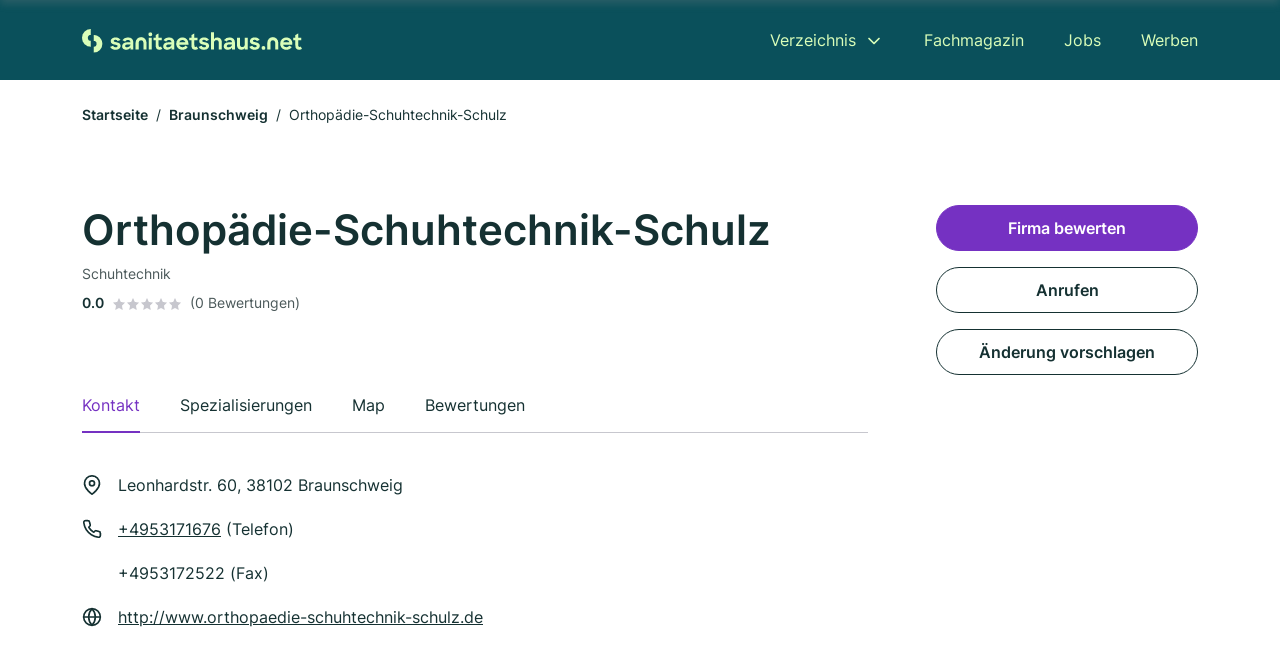

--- FILE ---
content_type: text/html; charset=utf-8
request_url: https://www.sanitaetshaus.net/braunschweig/andreas-schulz-380020.html
body_size: 9755
content:
<!DOCTYPE html><html lang="de"><head><meta charset="utf-8"><meta http-equiv="X-UA-Compatible" content="IE=edge,chrome=1"><meta name="viewport" content="width=device-width, initial-scale=1, shrink-to-fit=no"><title>Orthopädie-Schuhtechnik-Schulz in Braunschweig</title><meta name="description" content="Sanitätshaus in 38102 Braunschweig ✓ { slug: 'schuhtechnik', name: 'Schuhtechnik' } ✓ Kontaktdaten, Bewertungen und Informationen"><link rel="preconnect" href="https://cdn.consentmanager.net"><link rel="preconnect" href="https://cdn.firmenweb.de"><link rel="preconnect" href="https://img.firmenweb.de"><link rel="preconnect" href="https://traffic.firmenweb.de"><link rel="preconnect" href="https://traffic.pages24.io"><meta property="og:type" content="website"><meta property="og:locale" content="de_DE"><meta property="og:title" content="Orthopädie-Schuhtechnik-Schulz in Braunschweig"><meta property="og:description" content="Sanitätshaus in 38102 Braunschweig ✓ { slug: 'schuhtechnik', name: 'Schuhtechnik' } ✓ Kontaktdaten, Bewertungen und Informationen"><meta property="og:site_name" content="Orthopädie-Schuhtechnik-Schulz in Braunschweig"><meta property="og:url" content=""><meta property="og:image" content=""><meta name="twitter:card" content="summary"><meta name="twitter:site" content="@"><meta name="twitter:title" content="Orthopädie-Schuhtechnik-Schulz in Braunschweig"><meta name="twitter:description" content="Sanitätshaus in 38102 Braunschweig ✓ { slug: 'schuhtechnik', name: 'Schuhtechnik' } ✓ Kontaktdaten, Bewertungen und Informationen"><meta name="twitter:image" content=""><link rel="shortcut icon" href="https://cdn.firmenweb.de/assets/sanitaetshaus.net/favicon.ico" type="image/x-icon"><link rel="stylesheet" type="text/css" href="/css/style-ZPXEFE3B.css"></head><body class="profile"><header class="page-header profile" role="banner"><div class="container"><nav aria-label="Hauptnavigation"><a class="logo" href="/" aria-label="Zur Startseite von Sanitaetshaus.net" data-dark="https://cdn.firmenweb.de/assets/sanitaetshaus.net/logo.svg" data-light="https://cdn.firmenweb.de/assets/sanitaetshaus.net/logo/secondary.svg"><img src="https://cdn.firmenweb.de/assets/sanitaetshaus.net/logo.svg" alt="Sanitaetshaus.net Logo"></a><ul class="navigate" role="menubar"><li class="dropdown" id="directory-dropdown"><button role="menuitem" aria-haspopup="true" aria-expanded="false" aria-controls="directory-menu">Verzeichnis</button><ul id="directory-menu" role="menu"><li role="none"><a href="/staedte" role="menuitem">Alle Städte</a></li><li role="none"><a href="/deutschland" role="menuitem">Alle Firmen</a></li></ul></li><li role="none"><a href="/magazin" role="menuitem">Fachmagazin</a></li><li role="none"><a href="/jobs" role="menuitem">Jobs</a></li><li role="none"><a href="/werben" role="menuitem">Werben</a></li></ul><div class="search-icon" role="button" tabindex="0" aria-label="Suche öffnen"><svg xmlns="http://www.w3.org/2000/svg" width="18" height="18" viewBox="0 0 24 24" fill="none" stroke="currentColor" stroke-width="2" stroke-linecap="round" stroke-linejoin="round" class="feather feather-search"><circle cx="11" cy="11" r="8"></circle><line x1="21" y1="21" x2="16.65" y2="16.65"></line></svg></div><div class="menu-icon" role="button" tabindex="0" aria-expanded="false" aria-label="Menü öffnen"><span></span></div></nav><div class="mobile-nav"></div><div class="search-nav"><button class="btn-close s-close" tabindex="0" type="button" aria-label="Schließen"><svg xmlns="http://www.w3.org/2000/svg" width="35" height="35" viewBox="0 0 24 24" fill="none" stroke="#0a505b" stroke-width="2" stroke-linecap="round" stroke-linejoin="round" class="feather feather-x"><line x1="18" y1="6" x2="6" y2="18"></line><line x1="6" y1="6" x2="18" y2="18"></line></svg></button><form class="form-search"><div class="select-icon"><svg xmlns="http://www.w3.org/2000/svg" width="16" height="16" viewBox="0 0 24 24" fill="none" stroke="currentColor" stroke-width="2" stroke-linecap="round" stroke-linejoin="round" class="feather feather-search" aria-hidden="true" focusable="false"><circle cx="11" cy="11" r="8"></circle><line x1="21" y1="21" x2="16.65" y2="16.65"></line></svg><label class="visually-hidden" for="keyword-select-layout">Keyword auswählen</label><select class="autocomplete-keywords" id="keyword-select-layout"><option value="prothesen">Prothesen</option><option value="schuhtechnik">Schuhtechnik</option><option value="laborausruestungen">Laborausrüstungen</option><option value="hoerakustik">Hörakustik</option><option value="rollstuehlen">Rollstühlen</option><option value="bandagen">Bandagen</option><option value="rehabilitationsgeraete">Rehabilitationsgeräte</option><option value="kompressionsstruempfen">Kompressionsstrümpfen</option><option value="badewannenlifter">Badewannenlifter</option><option value="brustprothesen">Brustprothesen</option><option value="diabetikerversorgung">Diabetikerversorgung</option><option value="sanitaetshaus">Sanitätshaus</option><option value="dekubitusprophylaxe">Dekubitusprophylaxe</option><option value="lymphoedemversorgung">Lymphödemversorgung</option><option value="formgummierzeugnisse">Formgummierzeugnisse</option><option value="liftsystemen">Liftsystemen</option><option value="orthopaedietechnik">Orthopädietechnik</option><option value="brustprothesen-bhs">Brustprothesen-BH’s</option><option value="orthopaedie">Orthopädie</option><option value="handprothesen">Handprothesen</option></select></div><div class="input-icon"><svg xmlns="http://www.w3.org/2000/svg" width="16" height="16" viewBox="0 0 24 24" fill="none" stroke="currentColor" stroke-width="2" stroke-linecap="round" stroke-linejoin="round" class="feather feather-map-pin" aria-hidden="true" focusable="false"><path d="M21 10c0 7-9 13-9 13s-9-6-9-13a9 9 0 0 1 18 0z"></path><circle cx="12" cy="10" r="3"></circle></svg><label class="visually-hidden" for="location-input-layout">Suche nach Ort</label><input class="autocomplete-locations" id="location-input-layout" type="search" autocorrect="off" autocomplete="off" autocapitalize="off"></div><button type="submit">Suchen</button></form></div></div></header><div class="spacer profile"></div><main><div class="container"><nav aria-label="Brotkrumen"><ol class="breadcrumb"><li class="breadcrumb-item"><a href="https://www.sanitaetshaus.net">Startseite</a></li><li class="breadcrumb-item"><a href="https://www.sanitaetshaus.net/braunschweig">Braunschweig</a></li><li class="breadcrumb-item active" aria-current="page">Orthopädie-Schuhtechnik-Schulz</li></ol></nav><script type="application/ld+json">{
    "@context": "https://schema.org",
    "@type": "BreadcrumbList",
    "itemListElement": [{"@type":"ListItem","position":1,"name":"Startseite","item":"https://www.sanitaetshaus.net"},{"@type":"ListItem","position":2,"name":"Braunschweig","item":"https://www.sanitaetshaus.net/braunschweig"},{"@type":"ListItem","position":3,"name":"Orthopädie-Schuhtechnik-Schulz","item":"https://www.sanitaetshaus.net/braunschweig/andreas-schulz-380020.html"}]
}</script></div><div class="page-profile"><script type="application/ld+json">{"@context":"https://schema.org","@type":"MedicalBusiness","name":"Orthopädie-Schuhtechnik-Schulz","url":"https://www.sanitaetshaus.net/braunschweig/andreas-schulz-380020.html","address":{"@type":"PostalAddress","streetAddress":"Leonhardstr. 60","addressLocality":"Braunschweig","postalCode":"38102","addressCountry":"Deutschland"},"geo":{"@type":"GeoCoordinates","latitude":52.2588016,"longitude":10.5430717},"potentialAction":{"@type":"ReviewAction","target":{"@type":"EntryPoint","urlTemplate":"https://www.sanitaetshaus.net/braunschweig/andreas-schulz-380020.html#bewertung"}},"sameAs":[],"telephone":"+4953171676","faxNumber":"+4953172522","openingHoursSpecification":[],"hasOfferCatalog":{"@type":"OfferCatalog","name":"Orthopädie-Schuhtechnik-Schulz","itemListElement":[{"@type":"Offer","itemOffered":{"@type":"Service","name":"Schuhtechnik","identifier":"schuhtechnik"}}]}}</script><div class="header-navbar"><div class="container"><div class="d-flex align-items-center"><h4 class="h4">Orthopädie-Schuhtechnik-Schulz</h4></div><nav><ul class="tablist"><li class="tab" data-target="contact">Kontakt</li><li class="tab active" data-target="keywords">Spezialisierungen</li><li class="tab" data-target="map">Map</li><li class="tab" data-target="bewertungen">Bewertungen</li></ul></nav></div></div><div class="container"><div class="row"><div class="main-content"><div class="profile-header"><h1>Orthopädie-Schuhtechnik-Schulz</h1><p class="keywords">Schuhtechnik</p><div class="reviews"><strong class="avg">0.0</strong><div class="ratingstars"><span aria-hidden="true"><svg xmlns="http://www.w3.org/2000/svg" width="12" height="11.412" viewBox="0 0 12 11.412"><path id="star" d="M8,2,9.854,5.756,14,6.362,11,9.284l.708,4.128L8,11.462l-3.708,1.95L5,9.284,2,6.362l4.146-.606Z" transform="translate(-2 -2)" fill="#c7c7ce"/></svg></span><span aria-hidden="true"><svg xmlns="http://www.w3.org/2000/svg" width="12" height="11.412" viewBox="0 0 12 11.412"><path id="star" d="M8,2,9.854,5.756,14,6.362,11,9.284l.708,4.128L8,11.462l-3.708,1.95L5,9.284,2,6.362l4.146-.606Z" transform="translate(-2 -2)" fill="#c7c7ce"/></svg></span><span aria-hidden="true"><svg xmlns="http://www.w3.org/2000/svg" width="12" height="11.412" viewBox="0 0 12 11.412"><path id="star" d="M8,2,9.854,5.756,14,6.362,11,9.284l.708,4.128L8,11.462l-3.708,1.95L5,9.284,2,6.362l4.146-.606Z" transform="translate(-2 -2)" fill="#c7c7ce"/></svg></span><span aria-hidden="true"><svg xmlns="http://www.w3.org/2000/svg" width="12" height="11.412" viewBox="0 0 12 11.412"><path id="star" d="M8,2,9.854,5.756,14,6.362,11,9.284l.708,4.128L8,11.462l-3.708,1.95L5,9.284,2,6.362l4.146-.606Z" transform="translate(-2 -2)" fill="#c7c7ce"/></svg></span><span aria-hidden="true"><svg xmlns="http://www.w3.org/2000/svg" width="12" height="11.412" viewBox="0 0 12 11.412"><path id="star" d="M8,2,9.854,5.756,14,6.362,11,9.284l.708,4.128L8,11.462l-3.708,1.95L5,9.284,2,6.362l4.146-.606Z" transform="translate(-2 -2)" fill="#c7c7ce"/></svg></span></div><small class="num">(0 Bewertungen)</small></div></div><nav aria-label="Reiternavigation"><ul class="sticker tablist mb-4"><ul class="tablist"><li class="tab active" data-target="contact">Kontakt</li><li class="tab" data-target="keywords">Spezialisierungen</li><li class="tab" data-target="map">Map</li><li class="tab" data-target="bewertungen">Bewertungen</li></ul></ul></nav><section id="contact"><address class="profile-contacts"><div class="contact"><i><svg xmlns="http://www.w3.org/2000/svg" width="20" height="20" viewBox="0 0 24 24" fill="none" stroke="currentColor" stroke-width="2" stroke-linecap="round" stroke-linejoin="round" class="feather feather-map-pin" aria-hidden="true" focusable="false"><path d="M21 10c0 7-9 13-9 13s-9-6-9-13a9 9 0 0 1 18 0z"></path><circle cx="12" cy="10" r="3"></circle></svg></i><span>Leonhardstr. 60,  38102 Braunschweig</span></div><div class="contact"><svg xmlns="http://www.w3.org/2000/svg" width="20" height="20" viewBox="0 0 24 24" fill="none" stroke="currentColor" stroke-width="2" stroke-linecap="round" stroke-linejoin="round" class="feather feather-phone" aria-hidden="true" focusable="false"><path d="M22 16.92v3a2 2 0 0 1-2.18 2 19.79 19.79 0 0 1-8.63-3.07 19.5 19.5 0 0 1-6-6 19.79 19.79 0 0 1-3.07-8.67A2 2 0 0 1 4.11 2h3a2 2 0 0 1 2 1.72 12.84 12.84 0 0 0 .7 2.81 2 2 0 0 1-.45 2.11L8.09 9.91a16 16 0 0 0 6 6l1.27-1.27a2 2 0 0 1 2.11-.45 12.84 12.84 0 0 0 2.81.7A2 2 0 0 1 22 16.92z"></path></svg><div><p><a href="tel:+4953171676">+4953171676</a> (Telefon)</p><p>+4953172522 (Fax)</p></div></div><div class="contact"><svg xmlns="http://www.w3.org/2000/svg" width="20" height="20" viewBox="0 0 24 24" fill="none" stroke="currentColor" stroke-width="2" stroke-linecap="round" stroke-linejoin="round" class="feather feather-globe" aria-hidden="true" focusable="false"><circle cx="12" cy="12" r="10"></circle><line x1="2" y1="12" x2="22" y2="12"></line><path d="M12 2a15.3 15.3 0 0 1 4 10 15.3 15.3 0 0 1-4 10 15.3 15.3 0 0 1-4-10 15.3 15.3 0 0 1 4-10z"></path></svg><div><p><a href="http://www.orthopaedie-schuhtechnik-schulz.de" target="_blank" rel="nofollow">http://www.orthopaedie-schuhtechnik-schulz.de</a></p></div></div><div class="contact d-none" id="time-open"><svg xmlns="http://www.w3.org/2000/svg" width="20" height="20" viewBox="0 0 24 24" fill="none" stroke="currentColor" stroke-width="2" stroke-linecap="round" stroke-linejoin="round" class="feather feather-clock" aria-hidden="true" focusable="false"><circle cx="12" cy="12" r="10"></circle><polyline points="12 6 12 12 16 14"></polyline></svg><span></span><strong class="time-text"></strong></div></address></section><div class="ad-container"><script class="cmplazyload" async type="text/plain" data-cmp-vendor="s1" data-cmp-src="https://pagead2.googlesyndication.com/pagead/js/adsbygoogle.js?client=ca-pub-8754716842429182" crossorigin="anonymous"></script><ins class="adsbygoogle" data-ad-client="ca-pub-8754716842429182" data-ad-slot="6609676770" data-ad-format="auto" data-full-width-responsive="true"></ins><script>(adsbygoogle = window.adsbygoogle || []).push({});
</script></div><section id="keywords"><div class="profile-keywords"><h2 class="h4">Branchen / Spezialisierungen</h2><a class="btn btn-sm" href="/schuhtechnik-in-braunschweig">Schuhtechnik</a></div></section><section id="map"><div class="profile-map"><h2 class="h4">Map</h2><div class="row align-items-center"><p class="col-md-7 mb-4"><i><svg xmlns="http://www.w3.org/2000/svg" width="20" height="20" viewBox="0 0 24 24" fill="none" stroke="currentColor" stroke-width="2" stroke-linecap="round" stroke-linejoin="round" class="feather feather-map-pin" aria-hidden="true" focusable="false"><path d="M21 10c0 7-9 13-9 13s-9-6-9-13a9 9 0 0 1 18 0z"></path><circle cx="12" cy="10" r="3"></circle></svg></i><span class="ps-2">Leonhardstr. 60,  38102 Braunschweig</span></p><div class="col-md-5 mb-4 text-md-end"><a class="btn" href="https://maps.google.com/?q=Leonhardstr.+60,+38102+Braunschweig" target="_blank" tabindex="0" aria-label="Anfahrt planen Leonhardstr. 60,  38102 Braunschweig">Anfahrt planen</a></div></div><div class="map-data" data-lat="52.2588016" data-long="10.5430717" data-title="Orthopädie-Schuhtechnik-Schulz" data-address="Leonhardstr. 60,  38102 Braunschweig" data-icon="https://cdn.firmenweb.de/assets/base/map-marker.svg" aria-hidden="true"></div><div class="map" id="mapProfile"></div></div></section><section id="bewertungen"><div class="profile-review list-items"><h2 class="h4">Bewertungen</h2><small>Nicht verifizierte Bewertungen<span class="ps-2 tooltip" data-text="Auch Bewertungen ohne Verifizierung sind wertvoll, allerdings können wir nicht bestätigen, dass angebotene Dienstleistungen oder Produkte tatsächlich in Anspruch genommen wurden."><svg xmlns="http://www.w3.org/2000/svg" width="20" height="20" viewBox="0 0 24 24" fill="none" stroke="#145ae6" stroke-width="2" stroke-linecap="round" stroke-linejoin="round" class="feather feather-info"><circle cx="12" cy="12" r="10"></circle><line x1="12" y1="16" x2="12" y2="12"></line><line x1="12" y1="8" x2="12.01" y2="8"></line></svg></span></small><div class="review-header row"><div class="col-md-8 mb-md-0"><div class="numbers"><strong class="avg">0.0</strong><div><div class="ratingstars"><span aria-hidden="true"><svg xmlns="http://www.w3.org/2000/svg" width="12" height="11.412" viewBox="0 0 12 11.412"><path id="star" d="M8,2,9.854,5.756,14,6.362,11,9.284l.708,4.128L8,11.462l-3.708,1.95L5,9.284,2,6.362l4.146-.606Z" transform="translate(-2 -2)" fill="#c7c7ce"/></svg></span><span aria-hidden="true"><svg xmlns="http://www.w3.org/2000/svg" width="12" height="11.412" viewBox="0 0 12 11.412"><path id="star" d="M8,2,9.854,5.756,14,6.362,11,9.284l.708,4.128L8,11.462l-3.708,1.95L5,9.284,2,6.362l4.146-.606Z" transform="translate(-2 -2)" fill="#c7c7ce"/></svg></span><span aria-hidden="true"><svg xmlns="http://www.w3.org/2000/svg" width="12" height="11.412" viewBox="0 0 12 11.412"><path id="star" d="M8,2,9.854,5.756,14,6.362,11,9.284l.708,4.128L8,11.462l-3.708,1.95L5,9.284,2,6.362l4.146-.606Z" transform="translate(-2 -2)" fill="#c7c7ce"/></svg></span><span aria-hidden="true"><svg xmlns="http://www.w3.org/2000/svg" width="12" height="11.412" viewBox="0 0 12 11.412"><path id="star" d="M8,2,9.854,5.756,14,6.362,11,9.284l.708,4.128L8,11.462l-3.708,1.95L5,9.284,2,6.362l4.146-.606Z" transform="translate(-2 -2)" fill="#c7c7ce"/></svg></span><span aria-hidden="true"><svg xmlns="http://www.w3.org/2000/svg" width="12" height="11.412" viewBox="0 0 12 11.412"><path id="star" d="M8,2,9.854,5.756,14,6.362,11,9.284l.708,4.128L8,11.462l-3.708,1.95L5,9.284,2,6.362l4.146-.606Z" transform="translate(-2 -2)" fill="#c7c7ce"/></svg></span></div><small class="text-gray">(0 Bewertungen)</small></div></div></div><div class="col-md-4 text-md-end mb-md-0 mb-4"><button class="btn" data-bs-toggle="modal" data-bs-target="#add-review">Firma bewerten</button></div></div><ul class="reviews-list"></ul></div></section></div><aside class="profile-sidebar"><button class="btn btn-primary" data-bs-toggle="modal" data-bs-target="#add-review">Firma bewerten</button><a class="button btn" href="tel:+4953171676">Anrufen</a><button class="btn" onclick="location.href='/kontakt?p=380020'">Änderung vorschlagen</button></aside></div></div><section class="block-callout" aria-labelledby="lg-callout-title"><div class="container"><h2 id="lg-callout-title">Für welches Vorhaben suchst du ein Sanitätshaus?</h2><p class="callout-description">Du sagst uns, wobei du Unterstützung brauchst – wir holen für dich unverbindliche Angebote von Sanitätshäusern ein, die genau das anbieten.</p><ul class="facts"><li><svg xmlns="http://www.w3.org/2000/svg" width="24" height="24" viewBox="0 0 24 24" fill="none" stroke="currentColor" stroke-width="2" stroke-linecap="round" stroke-linejoin="round" class="feather feather-check" aria-hidden="true" focusable="false"><polyline points="20 6 9 17 4 12"></polyline></svg><span>Unverbindlich</span></li><li><svg xmlns="http://www.w3.org/2000/svg" width="24" height="24" viewBox="0 0 24 24" fill="none" stroke="currentColor" stroke-width="2" stroke-linecap="round" stroke-linejoin="round" class="feather feather-check" aria-hidden="true" focusable="false"><polyline points="20 6 9 17 4 12"></polyline></svg><span>Kostenlos</span></li><li><svg xmlns="http://www.w3.org/2000/svg" width="24" height="24" viewBox="0 0 24 24" fill="none" stroke="currentColor" stroke-width="2" stroke-linecap="round" stroke-linejoin="round" class="feather feather-check" aria-hidden="true" focusable="false"><polyline points="20 6 9 17 4 12"></polyline></svg><span>Unabhängig</span></li><li><svg xmlns="http://www.w3.org/2000/svg" width="24" height="24" viewBox="0 0 24 24" fill="none" stroke="currentColor" stroke-width="2" stroke-linecap="round" stroke-linejoin="round" class="feather feather-check" aria-hidden="true" focusable="false"><polyline points="20 6 9 17 4 12"></polyline></svg><span>Schnell</span></li></ul><div class="row" role="list"><div class="col-lg-4 col-md-6" role="listitem"><button class="btn btn-service" type="button" data-klickstrecke="https://klickstrecke.digitaleseiten.de/sanimio?partner=firmenweb&amp;source=https%3A%2F%2Fwww.sanitaetshaus.net%2Fbraunschweig%2Fandreas-schulz-380020.html&amp;service=barrierefreies-bad" aria-labelledby="service-title-barrierefreies-bad"><h3 class="name" id="service-title-barrierefreies-bad">Barrierefreies Bad</h3></button></div><div class="col-lg-4 col-md-6" role="listitem"><button class="btn btn-service" type="button" data-klickstrecke="https://klickstrecke.digitaleseiten.de/sanimio?partner=firmenweb&amp;source=https%3A%2F%2Fwww.sanitaetshaus.net%2Fbraunschweig%2Fandreas-schulz-380020.html&amp;service=elektrischer-rollstuhl" aria-labelledby="service-title-elektrischer-rollstuhl"><h3 class="name" id="service-title-elektrischer-rollstuhl">Elektrischer Rollstuhl</h3></button></div><div class="col-lg-4 col-md-6" role="listitem"><button class="btn btn-service" type="button" data-klickstrecke="https://klickstrecke.digitaleseiten.de/sanimio?partner=firmenweb&amp;source=https%3A%2F%2Fwww.sanitaetshaus.net%2Fbraunschweig%2Fandreas-schulz-380020.html&amp;service=hausnotruf" aria-labelledby="service-title-hausnotruf"><h3 class="name" id="service-title-hausnotruf">Hausnotruf</h3></button></div><div class="col-lg-4 col-md-6" role="listitem"><button class="btn btn-service" type="button" data-klickstrecke="https://klickstrecke.digitaleseiten.de/sanimio?partner=firmenweb&amp;source=https%3A%2F%2Fwww.sanitaetshaus.net%2Fbraunschweig%2Fandreas-schulz-380020.html&amp;service=inkontinenz" aria-labelledby="service-title-inkontinenz"><h3 class="name" id="service-title-inkontinenz">Inkontinenz</h3></button></div><div class="col-lg-4 col-md-6" role="listitem"><button class="btn btn-service" type="button" data-klickstrecke="https://klickstrecke.digitaleseiten.de/sanimio?partner=firmenweb&amp;source=https%3A%2F%2Fwww.sanitaetshaus.net%2Fbraunschweig%2Fandreas-schulz-380020.html&amp;service=kompression" aria-labelledby="service-title-kompression"><h3 class="name" id="service-title-kompression">Kompression</h3></button></div><div class="col-lg-4 col-md-6" role="listitem"><button class="btn btn-service" type="button" data-klickstrecke="https://klickstrecke.digitaleseiten.de/sanimio?partner=firmenweb&amp;source=https%3A%2F%2Fwww.sanitaetshaus.net%2Fbraunschweig%2Fandreas-schulz-380020.html&amp;service=kuenstliche-ernaehrung" aria-labelledby="service-title-kuenstliche-ernaehrung"><h3 class="name" id="service-title-kuenstliche-ernaehrung">Künstliche Ernährung</h3></button></div><div class="col-lg-4 col-md-6" role="listitem"><button class="btn btn-service" type="button" data-klickstrecke="https://klickstrecke.digitaleseiten.de/sanimio?partner=firmenweb&amp;source=https%3A%2F%2Fwww.sanitaetshaus.net%2Fbraunschweig%2Fandreas-schulz-380020.html&amp;service=medizintechnik" aria-labelledby="service-title-medizintechnik"><h3 class="name" id="service-title-medizintechnik">Medizintechnik</h3></button></div><div class="col-lg-4 col-md-6" role="listitem"><button class="btn btn-service" type="button" data-klickstrecke="https://klickstrecke.digitaleseiten.de/sanimio?partner=firmenweb&amp;source=https%3A%2F%2Fwww.sanitaetshaus.net%2Fbraunschweig%2Fandreas-schulz-380020.html&amp;service=orthopaedieschuhtechnik" aria-labelledby="service-title-orthopaedieschuhtechnik"><h3 class="name" id="service-title-orthopaedieschuhtechnik">Orthopädieschuhtechnik</h3></button></div><div class="col-lg-4 col-md-6" role="listitem"><button class="btn btn-service" type="button" data-klickstrecke="https://klickstrecke.digitaleseiten.de/sanimio?partner=firmenweb&amp;source=https%3A%2F%2Fwww.sanitaetshaus.net%2Fbraunschweig%2Fandreas-schulz-380020.html&amp;service=orthopaedietechnik" aria-labelledby="service-title-orthopaedietechnik"><h3 class="name" id="service-title-orthopaedietechnik">Orthopädietechnik</h3></button></div><div class="col-lg-4 col-md-6" role="listitem"><button class="btn btn-service" type="button" data-klickstrecke="https://klickstrecke.digitaleseiten.de/sanimio?partner=firmenweb&amp;source=https%3A%2F%2Fwww.sanitaetshaus.net%2Fbraunschweig%2Fandreas-schulz-380020.html&amp;service=reha-mobilitaet" aria-labelledby="service-title-reha-mobilitaet"><h3 class="name" id="service-title-reha-mobilitaet">Reha und Mobilität</h3></button></div><div class="col-lg-4 col-md-6" role="listitem"><button class="btn btn-service" type="button" data-klickstrecke="https://klickstrecke.digitaleseiten.de/sanimio?partner=firmenweb&amp;source=https%3A%2F%2Fwww.sanitaetshaus.net%2Fbraunschweig%2Fandreas-schulz-380020.html&amp;service=stoma" aria-labelledby="service-title-stoma"><h3 class="name" id="service-title-stoma">Stoma</h3></button></div><div class="col-lg-4 col-md-6" role="listitem"><button class="btn btn-service" type="button" data-klickstrecke="https://klickstrecke.digitaleseiten.de/sanimio?partner=firmenweb&amp;source=https%3A%2F%2Fwww.sanitaetshaus.net%2Fbraunschweig%2Fandreas-schulz-380020.html&amp;service=tracheostoma" aria-labelledby="service-title-tracheostoma"><h3 class="name" id="service-title-tracheostoma">Tracheostoma</h3></button></div><div class="col-lg-4 col-md-6" role="listitem"><button class="btn btn-service" type="button" data-klickstrecke="https://klickstrecke.digitaleseiten.de/sanimio?partner=firmenweb&amp;source=https%3A%2F%2Fwww.sanitaetshaus.net%2Fbraunschweig%2Fandreas-schulz-380020.html&amp;service=treppenlift" aria-labelledby="service-title-treppenlift"><h3 class="name" id="service-title-treppenlift">Treppenlift</h3></button></div><div class="col-lg-4 col-md-6" role="listitem"><button class="btn btn-service" type="button" data-klickstrecke="https://klickstrecke.digitaleseiten.de/sanimio?partner=firmenweb&amp;source=https%3A%2F%2Fwww.sanitaetshaus.net%2Fbraunschweig%2Fandreas-schulz-380020.html&amp;service=wundversorgung" aria-labelledby="service-title-wundversorgung"><h3 class="name" id="service-title-wundversorgung">Wundversorgung</h3></button></div></div></div></section><section class="block-profiles" aria-labelledby="nearby-profiles-title"><div class="container"><h2 id="nearby-profiles-title">Sanitätshäuser in der Nähe</h2><div class="profiles"><div class="profile"><article class="profile-card" onclick="location.href='/braunschweig/medicimplant-gmbh-1557706.html'" onkeydown="if(event.key === 'Enter' || event.key === ' ') location.href='/braunschweig/medicimplant-gmbh-1557706.html'" role="link" tabindex="0" aria-labelledby="profile-name-658ca235cf3935fb653ecfbc"><div class="info"><h3 class="name mb-0" id="profile-name-658ca235cf3935fb653ecfbc">MedicImplant GmbH</h3><p class="services"></p><address class="address">Bertramstr. 58, 38102 Braunschweig</address></div><div class="rating"><p class="avg"><strong>0.0</strong></p><div class="ratingstars"><span aria-hidden="true"><svg xmlns="http://www.w3.org/2000/svg" width="12" height="11.412" viewBox="0 0 12 11.412"><path id="star" d="M8,2,9.854,5.756,14,6.362,11,9.284l.708,4.128L8,11.462l-3.708,1.95L5,9.284,2,6.362l4.146-.606Z" transform="translate(-2 -2)" fill="#c7c7ce"/></svg></span><span aria-hidden="true"><svg xmlns="http://www.w3.org/2000/svg" width="12" height="11.412" viewBox="0 0 12 11.412"><path id="star" d="M8,2,9.854,5.756,14,6.362,11,9.284l.708,4.128L8,11.462l-3.708,1.95L5,9.284,2,6.362l4.146-.606Z" transform="translate(-2 -2)" fill="#c7c7ce"/></svg></span><span aria-hidden="true"><svg xmlns="http://www.w3.org/2000/svg" width="12" height="11.412" viewBox="0 0 12 11.412"><path id="star" d="M8,2,9.854,5.756,14,6.362,11,9.284l.708,4.128L8,11.462l-3.708,1.95L5,9.284,2,6.362l4.146-.606Z" transform="translate(-2 -2)" fill="#c7c7ce"/></svg></span><span aria-hidden="true"><svg xmlns="http://www.w3.org/2000/svg" width="12" height="11.412" viewBox="0 0 12 11.412"><path id="star" d="M8,2,9.854,5.756,14,6.362,11,9.284l.708,4.128L8,11.462l-3.708,1.95L5,9.284,2,6.362l4.146-.606Z" transform="translate(-2 -2)" fill="#c7c7ce"/></svg></span><span aria-hidden="true"><svg xmlns="http://www.w3.org/2000/svg" width="12" height="11.412" viewBox="0 0 12 11.412"><path id="star" d="M8,2,9.854,5.756,14,6.362,11,9.284l.708,4.128L8,11.462l-3.708,1.95L5,9.284,2,6.362l4.146-.606Z" transform="translate(-2 -2)" fill="#c7c7ce"/></svg></span></div><p class="num">(0)</p></div></article></div><div class="profile"><article class="profile-card" onclick="location.href='/braunschweig/kruse-demmrich-gmbh-sanitaetshaus-6606618.html'" onkeydown="if(event.key === 'Enter' || event.key === ' ') location.href='/braunschweig/kruse-demmrich-gmbh-sanitaetshaus-6606618.html'" role="link" tabindex="0" aria-labelledby="profile-name-658cbaaecf3935fb654e25fd"><div class="info"><h3 class="name mb-0" id="profile-name-658cbaaecf3935fb654e25fd">Sanitätshaus Kruse & Demmrich GmbH</h3><p class="services"></p><address class="address">Ritterbrunnen 7, 38100 Braunschweig</address></div><div class="rating"><p class="avg"><strong>0.0</strong></p><div class="ratingstars"><span aria-hidden="true"><svg xmlns="http://www.w3.org/2000/svg" width="12" height="11.412" viewBox="0 0 12 11.412"><path id="star" d="M8,2,9.854,5.756,14,6.362,11,9.284l.708,4.128L8,11.462l-3.708,1.95L5,9.284,2,6.362l4.146-.606Z" transform="translate(-2 -2)" fill="#c7c7ce"/></svg></span><span aria-hidden="true"><svg xmlns="http://www.w3.org/2000/svg" width="12" height="11.412" viewBox="0 0 12 11.412"><path id="star" d="M8,2,9.854,5.756,14,6.362,11,9.284l.708,4.128L8,11.462l-3.708,1.95L5,9.284,2,6.362l4.146-.606Z" transform="translate(-2 -2)" fill="#c7c7ce"/></svg></span><span aria-hidden="true"><svg xmlns="http://www.w3.org/2000/svg" width="12" height="11.412" viewBox="0 0 12 11.412"><path id="star" d="M8,2,9.854,5.756,14,6.362,11,9.284l.708,4.128L8,11.462l-3.708,1.95L5,9.284,2,6.362l4.146-.606Z" transform="translate(-2 -2)" fill="#c7c7ce"/></svg></span><span aria-hidden="true"><svg xmlns="http://www.w3.org/2000/svg" width="12" height="11.412" viewBox="0 0 12 11.412"><path id="star" d="M8,2,9.854,5.756,14,6.362,11,9.284l.708,4.128L8,11.462l-3.708,1.95L5,9.284,2,6.362l4.146-.606Z" transform="translate(-2 -2)" fill="#c7c7ce"/></svg></span><span aria-hidden="true"><svg xmlns="http://www.w3.org/2000/svg" width="12" height="11.412" viewBox="0 0 12 11.412"><path id="star" d="M8,2,9.854,5.756,14,6.362,11,9.284l.708,4.128L8,11.462l-3.708,1.95L5,9.284,2,6.362l4.146-.606Z" transform="translate(-2 -2)" fill="#c7c7ce"/></svg></span></div><p class="num">(0)</p></div></article></div><div class="profile"><article class="profile-card" onclick="location.href='/braunschweig/braunschweiger-kinderhoerzentrum-gmbh-co-kg-1025767.html'" onkeydown="if(event.key === 'Enter' || event.key === ' ') location.href='/braunschweig/braunschweiger-kinderhoerzentrum-gmbh-co-kg-1025767.html'" role="link" tabindex="0" aria-labelledby="profile-name-658c9e5bcf3935fb653998e1"><div class="info"><h3 class="name mb-0" id="profile-name-658c9e5bcf3935fb653998e1">Braunschweiger Kinderhörzentrum GmbH & Co. KG</h3><p class="services"></p><address class="address">Waisenhausdamm 8-11, 38100 Braunschweig</address></div><div class="rating"><p class="avg"><strong>0.0</strong></p><div class="ratingstars"><span aria-hidden="true"><svg xmlns="http://www.w3.org/2000/svg" width="12" height="11.412" viewBox="0 0 12 11.412"><path id="star" d="M8,2,9.854,5.756,14,6.362,11,9.284l.708,4.128L8,11.462l-3.708,1.95L5,9.284,2,6.362l4.146-.606Z" transform="translate(-2 -2)" fill="#c7c7ce"/></svg></span><span aria-hidden="true"><svg xmlns="http://www.w3.org/2000/svg" width="12" height="11.412" viewBox="0 0 12 11.412"><path id="star" d="M8,2,9.854,5.756,14,6.362,11,9.284l.708,4.128L8,11.462l-3.708,1.95L5,9.284,2,6.362l4.146-.606Z" transform="translate(-2 -2)" fill="#c7c7ce"/></svg></span><span aria-hidden="true"><svg xmlns="http://www.w3.org/2000/svg" width="12" height="11.412" viewBox="0 0 12 11.412"><path id="star" d="M8,2,9.854,5.756,14,6.362,11,9.284l.708,4.128L8,11.462l-3.708,1.95L5,9.284,2,6.362l4.146-.606Z" transform="translate(-2 -2)" fill="#c7c7ce"/></svg></span><span aria-hidden="true"><svg xmlns="http://www.w3.org/2000/svg" width="12" height="11.412" viewBox="0 0 12 11.412"><path id="star" d="M8,2,9.854,5.756,14,6.362,11,9.284l.708,4.128L8,11.462l-3.708,1.95L5,9.284,2,6.362l4.146-.606Z" transform="translate(-2 -2)" fill="#c7c7ce"/></svg></span><span aria-hidden="true"><svg xmlns="http://www.w3.org/2000/svg" width="12" height="11.412" viewBox="0 0 12 11.412"><path id="star" d="M8,2,9.854,5.756,14,6.362,11,9.284l.708,4.128L8,11.462l-3.708,1.95L5,9.284,2,6.362l4.146-.606Z" transform="translate(-2 -2)" fill="#c7c7ce"/></svg></span></div><p class="num">(0)</p></div></article></div></div></div></section><section class="block-links" aria-labelledby="popular-cities-title"><div class="container"><h2 id="popular-cities-title">Städte in der Nähe</h2><ul class="links"><li class="link"><a href="/hildesheim">Hildesheim</a></li><li class="link"><a href="/halberstadt">Halberstadt</a></li><li class="link"><a href="/salzgitter">Salzgitter</a></li><li class="link"><a href="/wolfsburg">Wolfsburg</a></li><li class="link"><a href="/helmstedt">Helmstedt</a></li><li class="link"><a href="/peine">Peine</a></li><li class="link"><a href="/goslar">Goslar</a></li><li class="link"><a href="/wernigerode">Wernigerode</a></li><li class="link"><a href="/celle">Celle</a></li><li class="link"><a href="/lehrte">Lehrte</a></li><li class="link"><a href="/isernhagen">Isernhagen</a></li><li class="link"><a href="/koenigslutter-am-elm">Königslutter am Elm</a></li><li class="link"><a href="/bockenem">Bockenem</a></li><li class="link"><a href="/mueden-aller">Müden (Aller)</a></li><li class="link"><a href="/ilsede">Ilsede</a></li><li class="link"><a href="/vechelde">Vechelde</a></li></ul></div></section><section class="block-articles" aria-labelledby="recent-articles-title"><div class="container"><h2 id="recent-articles-title">Neueste Fachartikel</h2><div class="articles"><div class="article"><article class="article-card" onclick="location.href='/magazin/verhinderungspflege'" onkeydown="if(event.key === 'Enter' || event.key === ' ') location.href='/magazin/verhinderungspflege'" role="link" tabindex="0" aria-labelledby="article-title-68ba8acfb816644fca218a9c"><div class="image"><img srcset="https://img.firmenweb.de/e7C8hevJQS7J7Nj-gaSmbzFxMTM=/400x250/artikel/verhinderungspflege.jpg?v=1758006597123 400w, https://img.firmenweb.de/Ibo589yh0wsxCBgy25c25gTLoF4=/600x375/artikel/verhinderungspflege.jpg?v=1758006597123 600w, https://img.firmenweb.de/p8-f7uiZoLv5XPMbQcKbMlGsi4Q=/800x500/artikel/verhinderungspflege.jpg?v=1758006597123 800w, https://img.firmenweb.de/ms4JBep_CONssOR0h7HR92CYbS4=/1000x625/artikel/verhinderungspflege.jpg?v=1758006597123 1000w" sizes="
                        (max-width: 575px) 100vw,
                        (max-width: 767px) 516px,
                        (max-width: 991px) 526px,
                        (max-width: 1199px) 296px,
                        356px
                    " src="https://img.firmenweb.de/Ibo589yh0wsxCBgy25c25gTLoF4=/600x375/artikel/verhinderungspflege.jpg?v=1758006597123" width="600" height="375" alt="Würfel buchstabieren Pflege auf Geld" loading="lazy"><img class="mask" src="https://cdn.firmenweb.de/assets/masks/img-mask-2.svg" alt="" role="presentation" aria-hidden="true"></div><div class="content"><div class="meta"><p class="category">Versorgungsmanagement</p></div><h3 class="title" id="article-title-68ba8acfb816644fca218a9c">Verhinderungspflege 2025: Anspruch, Leistungen und Neuerungen im Überblick + Praxisbeispiel</h3><div class="author"><span class="author-initials" aria-hidden="true">MPW</span><p class="author-info mb-0">Von
<strong>Maren Pätzold-Wulff</strong>
&#8231;
<time class="author-date" datetime="2025-09-16T00:00:00.000Z">16. September 2025</time></p></div></div></article></div><div class="article"><article class="article-card" onclick="location.href='/magazin/datenschutz-elektronischen-patientenakte'" onkeydown="if(event.key === 'Enter' || event.key === ' ') location.href='/magazin/datenschutz-elektronischen-patientenakte'" role="link" tabindex="0" aria-labelledby="article-title-682336a3f0c39661caf77e20"><div class="image"><img srcset="https://img.firmenweb.de/3OdT6FIljyXmx4T4M4aQKtdk9HM=/400x250/artikel/datenschutz-epa.jpg?v=1750833874824 400w, https://img.firmenweb.de/bsyJMNYG56orQMaIiaDUu3bnZkw=/600x375/artikel/datenschutz-epa.jpg?v=1750833874824 600w, https://img.firmenweb.de/OyUptk3mink6b4YZpwVBHlOnrY8=/800x500/artikel/datenschutz-epa.jpg?v=1750833874824 800w, https://img.firmenweb.de/7_54f6AtzjvgJRHL4cWSXRBI9Ak=/1000x625/artikel/datenschutz-epa.jpg?v=1750833874824 1000w" sizes="
                        (max-width: 575px) 100vw,
                        (max-width: 767px) 516px,
                        (max-width: 991px) 526px,
                        (max-width: 1199px) 296px,
                        356px
                    " src="https://img.firmenweb.de/bsyJMNYG56orQMaIiaDUu3bnZkw=/600x375/artikel/datenschutz-epa.jpg?v=1750833874824" width="600" height="375" alt="Arzt hält Tablett mit Icons" loading="lazy"><img class="mask" src="https://cdn.firmenweb.de/assets/masks/img-mask-1.svg" alt="" role="presentation" aria-hidden="true"></div><div class="content"><div class="meta"><p class="category">Gesundheits-Apps</p></div><h3 class="title" id="article-title-682336a3f0c39661caf77e20">Datenschutz der elektronischen Patientenakte: Das steckt dahinter</h3><div class="author"><span class="author-initials" aria-hidden="true">MPW</span><p class="author-info mb-0">Von
<strong>Maren Pätzold-Wulff</strong>
&#8231;
<time class="author-date" datetime="2025-06-25T00:00:00.000Z">25. Juni 2025</time></p></div></div></article></div><div class="article"><article class="article-card" onclick="location.href='/magazin/krankenkassen-apps-elektronische-patientenakte'" onkeydown="if(event.key === 'Enter' || event.key === ' ') location.href='/magazin/krankenkassen-apps-elektronische-patientenakte'" role="link" tabindex="0" aria-labelledby="article-title-681a0f926cbd7404dd180436"><div class="image"><img srcset="https://img.firmenweb.de/7a4x4yw2sVerVeiojcqcyHtc6Gk=/400x250/artikel/epa-apps-krankenkasse.jpg?v=1749029067671 400w, https://img.firmenweb.de/8dn-GuTs8MBSOON_bYjX2c69xX0=/600x375/artikel/epa-apps-krankenkasse.jpg?v=1749029067671 600w, https://img.firmenweb.de/Gz4FvwMg6FrzXvBGjalsognSY0s=/800x500/artikel/epa-apps-krankenkasse.jpg?v=1749029067671 800w, https://img.firmenweb.de/WC0OcfAWXH_VLquaBhSGfdFKinc=/1000x625/artikel/epa-apps-krankenkasse.jpg?v=1749029067671 1000w" sizes="
                        (max-width: 575px) 100vw,
                        (max-width: 767px) 516px,
                        (max-width: 991px) 526px,
                        (max-width: 1199px) 296px,
                        356px
                    " src="https://img.firmenweb.de/8dn-GuTs8MBSOON_bYjX2c69xX0=/600x375/artikel/epa-apps-krankenkasse.jpg?v=1749029067671" width="600" height="375" alt="Arzt notiert etwas in Patientenakte" loading="lazy"><img class="mask" src="https://cdn.firmenweb.de/assets/masks/img-mask-5.svg" alt="" role="presentation" aria-hidden="true"></div><div class="content"><div class="meta"><p class="category">Gesundheits-Apps</p></div><h3 class="title" id="article-title-681a0f926cbd7404dd180436">Die elektronische Patientenakte (ePA): Das sind die Apps der Krankenkassen und ihre Funktionen</h3><div class="author"><span class="author-initials" aria-hidden="true">CB</span><p class="author-info mb-0">Von
<strong>Firmenweb Contentbase</strong>
&#8231;
<time class="author-date" datetime="2025-06-04T00:00:00.000Z">04. Juni 2025</time></p></div></div></article></div></div></div></section><div class="footer-bar"><div class="btn btn-primary" data-bs-toggle="modal" data-bs-target="#add-review">Firma bewerten</div><div class="icons"><a class="call" href="tel:+4953171676" aria-label="Orthopädie-Schuhtechnik-Schulz anrufen"><svg xmlns="http://www.w3.org/2000/svg" width="20" height="20" viewBox="0 0 24 24" fill="none" stroke="currentColor" stroke-width="2" stroke-linecap="round" stroke-linejoin="round" class="feather feather-phone" aria-hidden="true" focusable="false"><path d="M22 16.92v3a2 2 0 0 1-2.18 2 19.79 19.79 0 0 1-8.63-3.07 19.5 19.5 0 0 1-6-6 19.79 19.79 0 0 1-3.07-8.67A2 2 0 0 1 4.11 2h3a2 2 0 0 1 2 1.72 12.84 12.84 0 0 0 .7 2.81 2 2 0 0 1-.45 2.11L8.09 9.91a16 16 0 0 0 6 6l1.27-1.27a2 2 0 0 1 2.11-.45 12.84 12.84 0 0 0 2.81.7A2 2 0 0 1 22 16.92z"></path></svg></a></div></div><div class="modal fade" id="add-review" role="dialog" aria-labelledby="review-modal-title" aria-modal="true"><div class="modal-dialog modal-lg modal-dialog-centered"><div class="modal-content"><div class="modal-header"><h1 class="modal-title" id="review-modal-title">Bewertung schreiben</h1><button class="btn-close" data-bs-dismiss="modal" type="button" aria-label="Abbrechen"><svg xmlns="http://www.w3.org/2000/svg" width="25" height="25" viewBox="0 0 24 24" fill="none" stroke="currentColor" stroke-width="2" stroke-linecap="round" stroke-linejoin="round" class="feather feather-x"><line x1="18" y1="6" x2="6" y2="18"></line><line x1="6" y1="6" x2="18" y2="18"></line></svg></button></div><form id="review" action="" method="POST"><div class="modal-body"><p class="error hidden mb-4" aria-live="assertive">Da ging wohl etwas schief. Bitte überprüfe deine Angaben.</p><h2 class="h4 font-normal mb-0">Hinterlasse eine Bewertung für</h2><h3 class="h4">Orthopädie-Schuhtechnik-Schulz</h3><p class="my-4 text-gray">In dem du deine Erfahrung hier mit anderen teilst, hilfst du Interessenten die Firma besser einschätzen zu können.</p><div class="mb-4"><div class="font-bold">Gesamt-Bewertung *</div><fieldset class="rating-stars" aria-labelledby="rating-label"><legend class="visually-hidden" id="rating-label">Bewertung auswählen</legend><input id="star5" type="radio" name="rating" value="5" data-title="5 von 5 Sternen"><label class="full" for="star5"><span class="visually-hidden">5 Sterne</span></label><input id="star4" type="radio" name="rating" value="4" data-title="4 von 5 Sternen"><label class="full" for="star4"><span class="visually-hidden">4 Sterne</span></label><input id="star3" type="radio" name="rating" value="3" data-title="3 von 5 Sternen"><label class="full" for="star3"><span class="visually-hidden">3 Sterne</span></label><input id="star2" type="radio" name="rating" value="2" data-title="2 von 5 Sternen"><label class="full" for="star2"><span class="visually-hidden">2 Sterne</span></label><input id="star1" type="radio" name="rating" value="1" data-title="1 von 5 Sternen"><label class="full" for="star1"><span class="visually-hidden">1 Sterne</span></label></fieldset><small class="msg">Bitte auswählen</small></div><label for="text">Welche Erfahrung hast du mit der Firma gemacht?</label><p class="mb-3 text-gray">Schreibe etwas über über den Anbieter, das Produkt oder die Dienstleistung, das anderen helfen könnte.</p><textarea id="text" name="text" rows="7" placeholder="Hier bewerten" maxlength="500" required aria-describedby="max-char"></textarea><div class="text-end"><small class="text-gray" id="max-char">0 / 500</small></div><div class="uploader"><div class="font-bold mb-1">Anhänge (optional)</div><div class="text-gray mb-3">Du unterstützt die Firma mit Bildern in deiner Rezension</div><div class="dropzone"><div class="hero"><div class="svg"><svg xmlns="http://www.w3.org/2000/svg" width="48" height="48" viewBox="0 0 48 48">
  <g id="Group_23517" data-name="Group 23517" transform="translate(-269 -800)">
    <circle id="Ellipse_16" data-name="Ellipse 16" cx="24" cy="24" r="24" transform="translate(269 800)" fill="#e5ddf2"/>
    <g id="Group_23516" data-name="Group 23516" transform="translate(-383.947 -17)">
      <g id="Group_23515" data-name="Group 23515" transform="translate(664.947 829)">
        <circle id="_63432818-4588-4d09-8f02-d9524d1cc526" data-name="63432818-4588-4d09-8f02-d9524d1cc526" cx="2" cy="2" r="2" transform="translate(5.098 5.333)" fill="none" stroke="#8a42de" stroke-linecap="round" stroke-linejoin="round" stroke-width="1.5"/>
        <path id="_95c9974d-a01d-4aa1-9d35-0d3785217215" data-name="95c9974d-a01d-4aa1-9d35-0d3785217215" d="M27.252,16.228l-7.147-5.758-7.382,7.436L8.187,15.1,3.529,20.026" transform="translate(-3.529 -1.906)" fill="none" stroke="#8a42de" stroke-linecap="round" stroke-linejoin="round" stroke-width="1.5"/>
        <path id="f82b9bb1-7699-41e3-8bfd-64ccd908f1ed" d="M24,9.613v11.72A2.666,2.666,0,0,1,21.333,24H2.666A2.666,2.666,0,0,1,0,21.333V2.666A2.666,2.666,0,0,1,2.666,0H14.538" transform="translate(24 0) rotate(90)" fill="none" stroke="#8a42de" stroke-linecap="round" stroke-linejoin="round" stroke-width="1.5"/>
        <g id="Group_23513" data-name="Group 23513" transform="translate(15.84 15.839)">
          <line id="_6873039d-c474-45d9-bae2-0d5321aa1569" data-name="6873039d-c474-45d9-bae2-0d5321aa1569" y2="8.161" transform="translate(4.08)" fill="none" stroke="#8a42de" stroke-linecap="round" stroke-linejoin="round" stroke-width="1.5"/>
          <line id="a80c3da8-f092-4dbe-bec9-7755a9ccc08a" x2="8.16" transform="translate(0 4.08)" fill="none" stroke="#8a42de" stroke-linecap="round" stroke-linejoin="round" stroke-width="1.5"/>
        </g>
      </g>
    </g>
  </g>
</svg>
</div></div><span class="dz-global-error text-danger"></span></div><div class="dz-previews-container"></div></div><div class="h4 mt-5">Informationen zu dir</div><div class="text-gray my-4">Wir werden deine persönlichen Infos nicht teilen. Lediglich dein Vorname und der erste Buchstabe deines Nachnamens werden über der Bewertung angezeigt. Deine E-Mail-Adresse wird nicht angezeigt.</div><div class="row review-author"><div class="col-lg-6 mb-4"><label for="name">Vorname *</label><input id="name" name="firstname" type="text" placeholder="Dein Vorname" pattern=".*\S+.*" required></div><div class="col-lg-6 mb-4"><label for="lastname">Nachname *</label><input id="lastname" name="lastname" type="text" placeholder="Dein Nachname" pattern=".*\S+.*" required></div><div class="col mb-4"><label for="email">E-Mail-Adresse *</label><input id="email" name="email" type="email" placeholder="beispiel@email.com" required></div></div><div class="mb-4"><small class="text-gray">Mit der Absendung des Formulars bestätigst du, die <a href='/nutzungsbedingungen' target='_blank'>Nutzungsbedingungen</a> zur Kenntnis genommen zu haben. Die Datenschutzhinweise findest du <a href='/datenschutz' target='_blank'>hier</a>.</small></div><div class="mb-4"><altcha-widget class="altcha-item" challengejson="{&quot;algorithm&quot;:&quot;SHA-256&quot;,&quot;challenge&quot;:&quot;df7e05e2c5e2b77a6a2c1f43f51007464cd5c956688407d02ec8af5984e7ec09&quot;,&quot;max&quot;:1000000,&quot;salt&quot;:&quot;a4966793eb9238035278cda8&quot;,&quot;signature&quot;:&quot;ed2c96f77de138bb637649dae1f22bd945dd7f30e8b3ba114523f96b18237c4e&quot;}"></altcha-widget></div></div><div class="modal-footer"><div class="col-12 col-md-12 col-lg-3 order-lg-2"><button class="btn btn-primary" type="submit">Bewertung absenden</button></div><div class="col-12 col-md-12 col-lg-9 order-lg-1"><button class="link" data-bs-dismiss="modal" role="button">Abbrechen</button></div></div></form></div></div></div><div class="modal fade" id="review-success" role="dialog" aria-modal="true" aria-labelledby="success-modal-title"><div class="modal-dialog modal-lg modal-dialog-centered"><div class="modal-content"><div class="modal-header border-b-none"><button class="btn-close" data-bs-dismiss="modal" type="button" aria-label="Abbrechen"><svg xmlns="http://www.w3.org/2000/svg" width="25" height="25" viewBox="0 0 24 24" fill="none" stroke="currentColor" stroke-width="2" stroke-linecap="round" stroke-linejoin="round" class="feather feather-x"><line x1="18" y1="6" x2="6" y2="18"></line><line x1="6" y1="6" x2="18" y2="18"></line></svg></button></div><div class="modal-body text-center mb-5"><img src="https://cdn.firmenweb.de/assets/base/success.svg" alt="Erfolgssymbol"><h1 class="mt-4 text-dark" id="success-modal-title">Vielen Dank für deine Bewertung!</h1><p class="text-gray">Deine Bewertung wurde versendet und wird nun geprüft</p></div></div></div></div></div></main><footer class="page-footer"><div class="container"><div class="footer-links"><div class="footer-brand"><a href="/" aria-label="Zur Startseite von Sanitaetshaus.net"><img class="logo" src="https://cdn.firmenweb.de/assets/sanitaetshaus.net/logo/secondary.svg" alt="Sanitaetshaus.net Logo"></a><p class="claim">Ein Portal von Firmenweb.de</p></div></div><div class="footer-legal"><nav class="legal-links" aria-label="Rechtliche Links"><ul><li><a href="/kontakt">Kontakt</a></li><li><a href="/datenschutz">Datenschutz</a></li><!-- exclude non eu states--><li><a href="/barrierefreiheit">Barrierefreiheit</a></li><li><a href="/nutzungsbedingungen">Nutzungsbedingungen</a></li><li><a href="https://www.firmenweb.de/agb" rel="noopener noreferrer" target="_blank">AGB</a></li><li><a href="/impressum">Impressum</a></li></ul></nav><p class="legal-name">&copy; Marktplatz Mittelstand GmbH &amp; Co. KG 1998 - 2026. Alle Rechte vorbehalten.</p></div></div></footer><div class="back-to-top"></div><script>window.cmp_cdid = "8b4987e4b1714";
</script><script>var _paq = window._paq = window._paq || [];
_paq.push(['trackPageView']);
_paq.push(['enableLinkTracking']);
(function () {
    var u = "//traffic.firmenweb.de/";
    _paq.push(['setTrackerUrl', u + 'traffic.php']);
    _paq.push(['setSiteId', 'mq42e']);
    var d = document, g = d.createElement('script'), s = d.getElementsByTagName('script')[0];
    g.async = true; g.src = u + 'traffic.js'; s.parentNode.insertBefore(g, s);
})();
</script><script defer type="text/javascript" src="/js/main-HXPX2ZKE.js"></script><script defer type="text/javascript" src="/js/profile-7OQVK45O.js"></script></body></html>